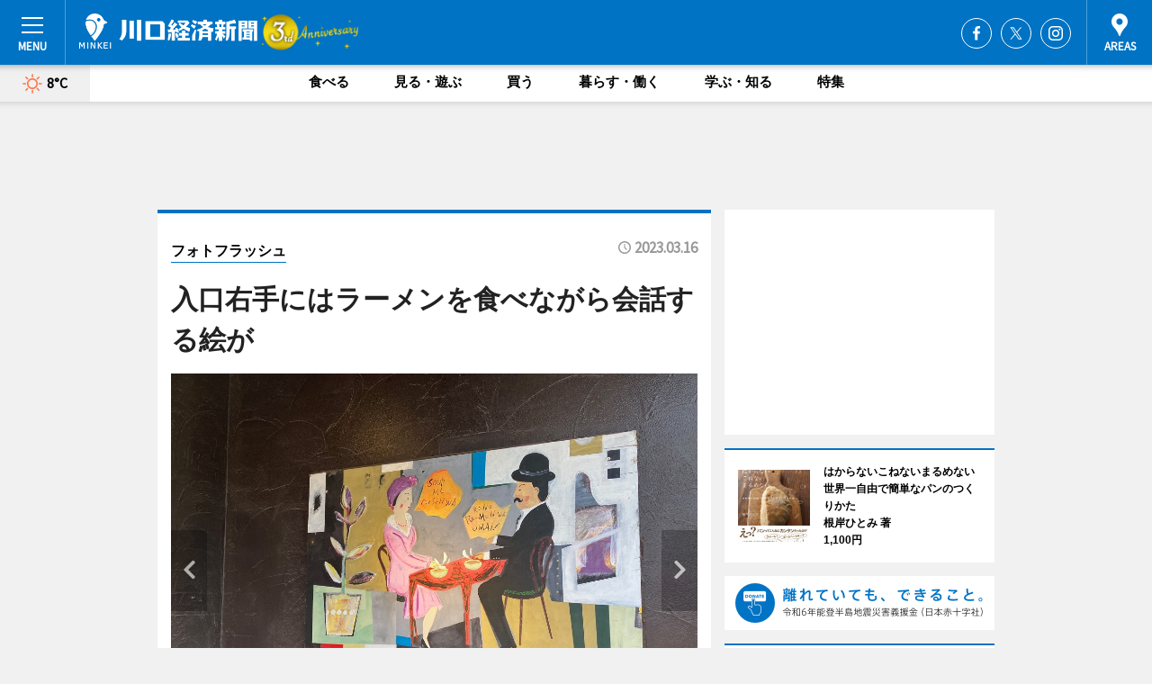

--- FILE ---
content_type: text/html; charset=utf-8
request_url: https://kawaguchi.keizai.biz/photoflash/242/
body_size: 64495
content:
<!DOCTYPE HTML>
<html>
<head>
<meta http-equiv="Content-Type" content="text/html; charset=utf-8">
<meta name="viewport" content="width=device-width,initial-scale=1,minimum-scale=1,maximum-scale=1,user-scalable=no">
<title>入口右手にはラーメンを食べながら会話する絵が - 川口経済新聞</title>

<meta name="keywords" content="川口,経済,新聞,ニュース,カルチャー">
<meta name="description" content="東川口駅に近いラーメン店「麺匠 喜楽々（めんしょう・きらら）」(川口市戸塚2)が3月16日、「ゆず塩ラーメン」の提供を期間限定で始めた。">
<meta property="fb:app_id" content="1146977105860894">
<meta property="fb:admins" content="100001334499453">
<meta property="og:site_name" content="川口経済新聞">
<meta property="og:locale" content="ja_JP">
<meta property="og:type" content="article">
<meta name="twitter:card" content="summary_large_image">
<meta name="twitter:site" content="@minkei">
<meta property="og:title" content="入口右手にはラーメンを食べながら会話する絵が">
<meta name="twitter:title" content="入口右手にはラーメンを食べながら会話する絵が">
<link rel="canonical" href="https://kawaguchi.keizai.biz/photoflash/242/">
<meta property="og:url" content="https://kawaguchi.keizai.biz/photoflash/242/">
<meta name="twitter:url" content="https://kawaguchi.keizai.biz/photoflash/242/">
<meta property="og:description" content="東川口駅に近いラーメン店「麺匠 喜楽々（めんしょう・きらら）」(川口市戸塚2)が3月16日、「ゆず塩ラーメン」の提供を期間限定で始めた。">
<meta name="twitter:description" content="東川口駅に近いラーメン店「麺匠 喜楽々（めんしょう・きらら）」(川口市戸塚2)が3月16日、「ゆず塩ラーメン」の提供を期間限定で始めた。">
<meta property="og:image" content="https://images.keizai.biz/kawaguchi_keizai/photonews/1678959029_b.jpg">
<meta name="twitter:image" content="https://images.keizai.biz/kawaguchi_keizai/photonews/1678959029_b.jpg">
<link href="https://images.keizai.biz/favicon.ico" rel="shortcut icon">
<link href="https://ex.keizai.biz/common.8.3.0/css.1.0.6/common.min.css?1769332244" rel="stylesheet" type="text/css">
<link href="https://ex.keizai.biz/common.8.3.0/css.1.0.6/single.min.css?1769332244" rel="stylesheet" type="text/css">
<link href="https://kawaguchi.keizai.biz/css/style.css" rel="stylesheet" type="text/css">
<link href="https://ex.keizai.biz/common.8.3.0/css.1.0.6/all.min.css" rel="stylesheet" type="text/css">
<link href="https://fonts.googleapis.com/css?family=Source+Sans+Pro" rel="stylesheet">
<link href="https://cdn.jsdelivr.net/npm/yakuhanjp@3.0.0/dist/css/yakuhanjp.min.css" rel=”preload” as="stylesheet" type="text/css">
<link href="https://ex.keizai.biz/common.8.3.0/css.1.0.6/print.min.css" media="print" rel="stylesheet" type="text/css">
<script>
var microadCompass = microadCompass || {};
microadCompass.queue = microadCompass.queue || [];
</script>
<script charset="UTF-8" src="//j.microad.net/js/compass.js" onload="new microadCompass.AdInitializer().initialize();" async></script>
<script type="text/javascript">
var PWT={};
var pbjs = pbjs || {};
pbjs.que = pbjs.que || [];
var googletag = googletag || {};
googletag.cmd = googletag.cmd || [];
var gptRan = false;
PWT.jsLoaded = function(){
    if(!location.hostname.match(/proxypy.org|printwhatyoulike.com/)){
        loadGPT();
    }
};
var loadGPT = function(){
    if (!gptRan) {
        gptRan = true;
        var gads = document.createElement('script');
        var useSSL = 'https:' == document.location.protocol;
        gads.src = (useSSL ? 'https:' : 'http:') + '//securepubads.g.doubleclick.net/tag/js/gpt.js';
        gads.async = true;
        var node = document.getElementsByTagName('script')[0];
        node.parentNode.insertBefore(gads, node);
        var pbjsEl = document.createElement("script");
        pbjsEl.type = "text/javascript";
        pbjsEl.src = "https://anymind360.com/js/2131/ats.js";
        var pbjsTargetEl = document.getElementsByTagName("head")[0];
        pbjsTargetEl.insertBefore(pbjsEl, pbjsTargetEl.firstChild);
    }
};
setTimeout(loadGPT, 500);
</script>
<script type="text/javascript">
(function() {
var purl = window.location.href;
var url = '//ads.pubmatic.com/AdServer/js/pwt/157255/3019';
var profileVersionId = '';
if(purl.indexOf('pwtv=')>0){
    var regexp = /pwtv=(.*?)(&|$)/g;
    var matches = regexp.exec(purl);
    if(matches.length >= 2 && matches[1].length > 0){
    profileVersionId = '/'+matches[1];
    }
}
var wtads = document.createElement('script');
wtads.async = true;
wtads.type = 'text/javascript';
wtads.src = url+profileVersionId+'/pwt.js';
var node = document.getElementsByTagName('script')[0];
node.parentNode.insertBefore(wtads, node);
})();
</script>
<script>
window.gamProcessed = false;
window.gamFailSafeTimeout = 5e3;
window.reqGam = function () {
    if (!window.gamProcessed) {
        window.gamProcessed = true;
        googletag.cmd.push(function () {
            googletag.pubads().refresh();
        });
    }
};
setTimeout(function () {
    window.reqGam();
}, window.gamFailSafeTimeout);
var googletag = googletag || {};
googletag.cmd = googletag.cmd || [];
googletag.cmd.push(function(){
let issp = false;
let hbSlots = new Array();
let amznSlots = new Array();
const ua = window.navigator.userAgent.toLowerCase();
if (ua.indexOf('iphone') > 0 || ua.indexOf('ipod') > 0 || ua.indexOf('android') > 0 && ua.indexOf('mobile') > 0) {
    issp = true;
}
if (issp === true) {
    amznSlots.push(googletag.defineSlot('/159334285/sp_kawaguchi_header_1st', [[320, 100], [320, 50]], 'div-gpt-ad-1576055139196-0').addService(googletag.pubads()));
    hbSlots.push(googletag.defineSlot('/159334285/sp_kawaguchi_list_1st', [[336, 280], [300, 250], [320, 100], [320, 50], [200, 200], 'fluid'], 'div-gpt-ad-1580717788210-0').addService(googletag.pubads()));
    hbSlots.push(googletag.defineSlot('/159334285/sp_kawaguchi_inarticle', ['fluid', [300, 250], [336, 280], [320, 180], [1, 1]], 'div-gpt-ad-1576055195029-0').addService(googletag.pubads()));
    hbSlots.push(googletag.defineSlot('/159334285/sp_kawaguchi_footer_1st', ['fluid', [300, 250], [336, 280], [320, 100], [320, 50], [200, 200]], 'div-gpt-ad-1576055033248-0').addService(googletag.pubads()));
    hbSlots.push(googletag.defineSlot('/159334285/sp_kawaguchi_footer_2nd', [[300, 250], 'fluid', [336, 280], [320, 180], [320, 100], [320, 50], [200, 200]], 'div-gpt-ad-1576037774006-0').addService(googletag.pubads()));
    hbSlots.push(googletag.defineSlot('/159334285/sp_kawaguchi_footer_3rd', [[300, 250], [336, 280], [320, 100], [320, 50], [200, 200], 'fluid'], 'div-gpt-ad-1576055085577-0').addService(googletag.pubads()));
    hbSlots.push(googletag.defineSlot('/159334285/sp_kawaguchi_overlay', [320, 50], 'div-gpt-ad-1584427815478-0').addService(googletag.pubads()));
    hbSlots.push(googletag.defineSlot('/159334285/sp_kawaguchi_infeed_1st', ['fluid', [320, 100], [300, 100]], 'div-gpt-ad-1580370696425-0').addService(googletag.pubads()));
    hbSlots.push(googletag.defineSlot('/159334285/sp_kawaguchi_infeed_2nd', [[300, 100], 'fluid', [320, 100]], 'div-gpt-ad-1580370846543-0').addService(googletag.pubads()));
    hbSlots.push(googletag.defineSlot('/159334285/sp_kawaguchi_infeed_3rd', [[300, 100], 'fluid', [320, 100]], 'div-gpt-ad-1580370937978-0').addService(googletag.pubads()));
} else {
    amznSlots.push(googletag.defineSlot('/159334285/pc_kawaguchi_header_1st', [[728, 90], [750, 100], [970, 90]], 'div-gpt-ad-1576054393576-0').addService(googletag.pubads()));
    amznSlots.push(googletag.defineSlot('/159334285/pc_kawaguchi_right_1st', ['fluid', [300, 250]], 'div-gpt-ad-1576054711791-0').addService(googletag.pubads()));
    hbSlots.push(googletag.defineSlot('/159334285/pc_kawaguchi_right_2nd', ['fluid', [300, 250], [200, 200]], 'div-gpt-ad-1576054772252-0').addService(googletag.pubads()));
    hbSlots.push(googletag.defineSlot('/159334285/pc_kawaguchi_inarticle', ['fluid', [300, 250], [336, 280]], 'div-gpt-ad-1576054895453-0').addService(googletag.pubads()));
    hbSlots.push(googletag.defineSlot('/159334285/pc_kawaguchi_right_3rd', [[300, 250], 'fluid', [300, 600], [160, 600], [200, 200]], 'div-gpt-ad-1576054833870-0').addService(googletag.pubads()));
    amznSlots.push(googletag.defineSlot('/159334285/pc_kawaguchi_left_1st', ['fluid', [300, 250]], 'div-gpt-ad-1576037145616-0'). addService(googletag.pubads()));
    hbSlots.push(googletag.defineSlot('/159334285/pc_kawaguchi_infeed_1st', ['fluid'], 'div-gpt-ad-1580370696425-0').addService(googletag.pubads()));
    hbSlots.push(googletag.defineSlot('/159334285/pc_kawaguchi_infeed_2nd', ['fluid'], 'div-gpt-ad-1580370846543-0').addService(googletag.pubads()));
    hbSlots.push(googletag.defineSlot('/159334285/pc_kawaguchi_infeed_3rd', ['fluid'], 'div-gpt-ad-1580370937978-0').addService(googletag.pubads()));
}

if (!googletag.pubads().isInitialLoadDisabled()) {
    googletag.pubads().disableInitialLoad();
}
googletag.pubads().enableSingleRequest();
googletag.pubads().collapseEmptyDivs();
googletag.enableServices();
googletag.pubads().refresh(amznSlots);
googletag.pubads().addEventListener('slotRequested', function(event) {
var elemId = event.slot.getSlotElementId();
for (var i = 0; i < hbSlots.length; i++) {
    if (hbSlots[i].getSlotElementId() == elemId) {
        window.gamProcessed = true;
    }
}
});
});
</script>
<script async src="//pagead2.googlesyndication.com/pagead/js/adsbygoogle.js"></script>
<script src="https://cdn.gmossp-sp.jp/ads/receiver.js"></script>
<script type="text/javascript">
window._taboola = window._taboola || [];
_taboola.push({article:'auto'});
! function(e, f, u, i) {
if (!document.getElementById(i)) {
e.async = 1;
e.src = u;
e.id = i;
f.parentNode.insertBefore(e, f);
}
}(document.createElement('script'),
document.getElementsByTagName('script')[0],
'//cdn.taboola.com/libtrc/minkeijapan-network/loader.js',
'tb_loader_script');
if (window.performance && typeof window.performance.mark == 'function')
{window.performance.mark('tbl_ic');}
</script>
</head>
<body>

<div id="wrap">
<div id="header">
<div class="inner">
<div id="menuBtn"><span></span></div>
<h1 class="logo"><a href="https://kawaguchi.keizai.biz/">川口経済新聞</a></h1>
<div id="areasBtn"><span></span></div>
<ul class="sns">
<li class="fb"><a href="https://www.facebook.com/kawaguchi.keizai" target="_blank">Facebook</a></li><li class="tw"><a href="https://twitter.com/kawaguchikeizai" target="_blank">Twitter</a></li><li class="itg"><a href="https://www.instagram.com/kawaguchikeizai" target="_blank">Instagram</a></li></ul>
</div>
</div>
<div id="gNavi">
<div id="weather"><a href="https://kawaguchi.keizai.biz/weather/"><img src="https://images.keizai.biz/img/weather/100.svg" alt=""><span>8°C</span></a></div>
<div class="link">
<ul>
<li><a href="https://kawaguchi.keizai.biz/gourmet/archives/1/">食べる</a></li>
<li><a href="https://kawaguchi.keizai.biz/play/archives/1/">見る・遊ぶ</a></li>
<li><a href="https://kawaguchi.keizai.biz/shopping/archives/1/">買う</a></li>
<li><a href="https://kawaguchi.keizai.biz/life/archives/1/">暮らす・働く</a></li>
<li><a href="https://kawaguchi.keizai.biz/study/archives/1/">学ぶ・知る</a></li>
<li><a href="https://kawaguchi.keizai.biz/special/archives/1/">特集</a></li>
</ul>
</div>
</div>
<div id="topBnr">
<script>
const spw = 430;
const hbnr = document.createElement('div');
const cbnr = document.createElement('div');
if (screen.width <= spw) {
    hbnr.classList.add("bnrW320");
    cbnr.setAttribute('id', 'div-gpt-ad-1576055139196-0');
} else {
    hbnr.classList.add("bnrWPC");
    cbnr.setAttribute('id', 'div-gpt-ad-1576054393576-0');
}
hbnr.appendChild(cbnr);
document.currentScript.parentNode.appendChild(hbnr);
if (screen.width <= spw) {
    googletag.cmd.push(function() { googletag.display('div-gpt-ad-1576055139196-0'); });
} else {
    googletag.cmd.push(function() { googletag.display('div-gpt-ad-1576054393576-0'); });
}
</script>
</div>

<div id="container">
<div class="contents" id="topBox">
<div class="box">
<div class="ttl">
<span><a href="https://kawaguchi.keizai.biz/photoflash/archives/">フォトフラッシュ</a></span>
<time>2023.03.16</time>
<h1>入口右手にはラーメンを食べながら会話する絵が</h1>
</div>
<div class="main">
<div id="mainImage">
<img src="https://images.keizai.biz/kawaguchi_keizai/photonews/1678959029_b.jpg" alt="">
<p id="prevArrow"><a href="https://kawaguchi.keizai.biz/photoflash/241/"><i class="fas fa-chevron-left"></i></a></p><p id="nextArrow"><a href="https://kawaguchi.keizai.biz/photoflash/243/"><i class="fas fa-chevron-right"></i></a></p></div>
<h2>右の吹き出し「KONO RAMEN WA UMAI!」
左の吹き出し「 SOUP MO OISHIWA」</h2></div>
<div class="gallery">
<ul>
<li>
<a href="https://kawaguchi.keizai.biz/photoflash/244/"><img src="https://images.keizai.biz/kawaguchi_keizai/photonews/1678959727.jpg" alt=""></a>
</li>
<li>
<a href="https://kawaguchi.keizai.biz/photoflash/243/"><img src="https://images.keizai.biz/kawaguchi_keizai/photonews/1678959147.jpg" alt=""></a>
</li>
<li class="isPhoto">
<img src="https://images.keizai.biz/kawaguchi_keizai/photonews/1678959029.jpg" alt="">
</li>
<li>
<a href="https://kawaguchi.keizai.biz/photoflash/241/"><img src="https://images.keizai.biz/kawaguchi_keizai/photonews/1678958808.jpg" alt=""></a>
</li>
</ul>
</div>
<script>var _puri = "https://kawaguchi.keizai.biz/photoflash/242/";</script>
<div class="snsArea">
<ul>
<li class="fb"><a href="https://www.facebook.com/share.php?u=https://kawaguchi.keizai.biz/photoflash/242/" class="popup" target="_blank"></a><span id="fb_count"><p id="fb_count_num">0</p></span></li>
<li class="tw"><a href="http://twitter.com/share?url=https://kawaguchi.keizai.biz/photoflash/242/&text=入口右手にはラーメンを食べながら会話する絵が" class="popup" target="_blank"></a></li>
<li class="line"><a href="https://line.me/R/msg/text/?%E5%85%A5%E5%8F%A3%E5%8F%B3%E6%89%8B%E3%81%AB%E3%81%AF%E3%83%A9%E3%83%BC%E3%83%A1%E3%83%B3%E3%82%92%E9%A3%9F%E3%81%B9%E3%81%AA%E3%81%8C%E3%82%89%E4%BC%9A%E8%A9%B1%E3%81%99%E3%82%8B%E7%B5%B5%E3%81%8C%0d%0ahttps%3A%2F%2Fkawaguchi.keizai.biz%2Fphotoflash%2F242%2F" class="popup" target="_blank"></a></li>
<li class="htn"><a href="http://b.hatena.ne.jp/entry/https://kawaguchi.keizai.biz/photoflash/242/" target="_blank"></a><span id="htn_count">&nbsp;</span></li>
</ul>
</div>
<div class="txt bnr2_txt">
<p>東川口駅に近いラーメン店「麺匠 喜楽々（めんしょう・きらら）」(川口市戸塚2)が3月16日、「ゆず塩ラーメン」の提供を期間限定で始めた。</p>
<script>
const _bnr = document.createElement('div');
const _cbnr = document.createElement('div');
_bnr.classList.add("bnr2");
if (screen.width <= spw) {
    _cbnr.setAttribute('id', 'div-gpt-ad-1576055195029-0');
} else {
    _cbnr.setAttribute('id', 'div-gpt-ad-1576054895453-0');
}
_bnr.appendChild(_cbnr);
document.currentScript.parentNode.appendChild(_bnr);
if (screen.width <= spw) {
    googletag.cmd.push(function() {
        googletag.display('div-gpt-ad-1576055195029-0');
    });
} else {
    googletag.cmd.push(function() {
        googletag.display('div-gpt-ad-1576054895453-0');
    });
}
</script>
</div>
<ul class="btnList article">
<li class="send"><a href="https://kawaguchi.keizai.biz/headline/82/">記事を読む</a></li>
</ul>
<ul class="snsList">
<li>
<a href="https://twitter.com/share" class="twitter-share-button popup" data-url="https://kawaguchi.keizai.biz/photoflash/242/" data-text="入口右手にはラーメンを食べながら会話する絵が" data-lang="ja"></a><script>!function(d,s,id){var js,fjs=d.getElementsByTagName(s)[0],p='https';if(!d.getElementById(id)){js=d.createElement(s);js.id=id;js.src=p+'://platform.twitter.com/widgets.js';fjs.parentNode.insertBefore(js,fjs);}}(document, 'script', 'twitter-wjs');</script>
</li>
<li>
<div id="fb-root"></div>
<script async defer crossorigin="anonymous" src="https://connect.facebook.net/ja_JP/sdk.js#xfbml=1&version=v9.0&appId=1146977105860894&autoLogAppEvents=1" nonce="mlP5kZZA"></script>
<div class="fb-share-button" data-href="https://kawaguchi.keizai.biz/photoflash/242/" data-layout="button_count" data-size="small"><a target="_blank" href="https://www.facebook.com/sharer/sharer.php?u=https%3A%2F%2Fkawaguchi.keizai.biz%2Fphotoflash%2F242%2F&amp;src=sdkpreparse" class="fb-xfbml-parse-ignore">シェア</a></div>
</li>
<li>
<div class="line-it-button" data-lang="ja" data-type="share-a" data-url="https://kawaguchi.keizai.biz/photoflash/242/" style="display: none;"></div>
<script src="https://d.line-scdn.net/r/web/social-plugin/js/thirdparty/loader.min.js" async="async" defer="defer"></script>
</li>
<li>
<a href="http://b.hatena.ne.jp/entry/" class="hatena-bookmark-button" data-hatena-bookmark-layout="basic-label-counter" data-hatena-bookmark-lang="ja" data-hatena-bookmark-height="20" title="はてなブックマークに追加"><img src="https://b.st-hatena.com/images/entry-button/button-only@2x.png" alt="はてなブックマークに追加" width="20" height="20" style="border: none;" /></a><script type="text/javascript" src="https://b.st-hatena.com/js/bookmark_button.js" charset="utf-8" async="async"></script>
</li>
</ul>
</div>
<div class="box">
<div class="pager">
<ul>
<li class="prev"><a href="https://kawaguchi.keizai.biz/photoflash/241/"><span>前の写真</span></a></li><li class="next"><a href="https://kawaguchi.keizai.biz/photoflash/243/"><span>次の写真</span></a></li></ul>
</div>
</div>
</div>
<div class="box" style="text-align: center;">
<div id="middleBnr" class="box bnr">
<script>
if (screen.width <= spw) {
    const _cMiddleBnr = document.createElement('div');
    _cMiddleBnr.setAttribute('id', 'div-gpt-ad-1580717788210-0');
    document.currentScript.parentNode.appendChild(_cMiddleBnr);
    googletag.cmd.push(function() { googletag.display('div-gpt-ad-1580717788210-0'); });
}
</script>

</div>
</div>
<div id="info">
<div id="category">

<div class="box special">
<div class="ttl"><h2>特集</h2></div>
<ul class="thumbB">
<li>
<a href="https://kawaguchi.keizai.biz/column/2/">
<div class="img"><img class="lazy" src="https://images.keizai.biz/img/extras/noimage.png" data-src="https://kawaguchi.keizai.biz/img/column/1684754075/1684754496index.jpg" alt="【川口の未来をつくる　vol．2】
　市内の町工場跡継ぎによる座談会"></div>
<div class="block">
<span>エリア特集</span>
<h3>【川口の未来をつくる　vol．2】<br />
　市内の町工場跡継ぎによる座談会</h3>
</div>
</a>
</li>
<li>
<a href="https://kawaguchi.keizai.biz/column/1/">
<div class="img"><img class="lazy" src="https://images.keizai.biz/img/extras/noimage.png" data-src="https://kawaguchi.keizai.biz/img/column/1677841936/1677843126index.jpg" alt="【川口の未来をつくる　vol．1】
川口の4つのクラフトビール・ブルワリー、醸造長による座談会"></div>
<div class="block">
<span>エリア特集</span>
<h3>【川口の未来をつくる　vol．1】<br />
川口の4つのクラフトビール・ブルワリー、醸造長による座談会</h3>
</div>
</a>
</li>
</ul>
<div class="more"><a href="https://kawaguchi.keizai.biz/special/archives/1/"><span>もっと見る</span></a></div>
</div>
<div class="box latestnews">
<div class="ttl"><h2>最新ニュース</h2></div>
<div class="thumbA">
<a href="https://kawaguchi.keizai.biz/headline/257/">
<div class="img">
<img src="https://images.keizai.biz/kawaguchi_keizai/headline/1768313224_photo.jpg" alt="">
</div>
<span>見る・遊ぶ</span>
<h3>川口・アトリアで「アートなお正月展」　年賀状とワークショップ作品展示</h3>
<p>「川口市立アートギャラリー・アトリア」（川口市並木元町1）で現在、「アートなお正月展2026」が行われている。</p>
</a>
</div>
<ul class="thumbC">
<li>
<a href="https://kawaguchi.keizai.biz/headline/256/">
<div class="img">
<img src="https://images.keizai.biz/kawaguchi_keizai/thumbnail/1766760004_mini.jpg" alt="">
</div>
<div class="block">
<span>食べる</span><h3>西川口駅西口の「うどん処 二幸」、大みそかは店頭でうどんと天ぷらを販売</h3>
</div>
</a>
</li>
<li>
<a href="https://kawaguchi.keizai.biz/headline/255/">
<div class="img">
<img src="https://images.keizai.biz/kawaguchi_keizai/thumbnail/1766477712_mini.jpg" alt="">
</div>
<div class="block">
<span>見る・遊ぶ</span><h3>川口・栄町のミニシアター「第8電影」で「キス・ザ・フューチャー」上映</h3>
</div>
</a>
</li>
<li>
<a href="https://kawaguchi.keizai.biz/headline/254/">
<div class="img">
<img src="https://images.keizai.biz/kawaguchi_keizai/thumbnail/1765981320_mini.jpg" alt="">
</div>
<div class="block">
<span>見る・遊ぶ</span><h3>川口・キュポ・ラで「メディアセブンのクリスマス」　親子イベント多数</h3>
</div>
</a>
</li>
<li>
<a href="https://kawaguchi.keizai.biz/headline/253/">
<div class="img">
<img src="https://images.keizai.biz/kawaguchi_keizai/thumbnail/1765810245_mini.jpg" alt="">
</div>
<div class="block">
<span>見る・遊ぶ</span><h3>川口・飯塚氷川神社の「熊手市」　新デザインの「かっこめ」も頒布</h3>
</div>
</a>
</li>
<li>
<a href="https://kawaguchi.keizai.biz/headline/251/">
<div class="img">
<img src="https://images.keizai.biz/kawaguchi_keizai/thumbnail/1765527049_mini.jpg" alt="">
</div>
<div class="block">
<span>食べる</span><h3>川口経済新聞・年間PV1位は「アンネのキッチン」　飲食店開業が上位に</h3>
</div>
</a>
</li>
<li id="_ads">
<div id='div-gpt-ad-1580370696425-0'>
<script>
googletag.cmd.push(function() { googletag.display('div-gpt-ad-1580370696425-0'); });
</script>
</div>
</li>

</ul>
<div class="more"><a href="https://kawaguchi.keizai.biz/headline/archives/1/"><span>もっと見る</span></a></div>
</div>
<div class="box">
<div id="taboola-below-article-thumbnails"></div>
<script type="text/javascript">
window._taboola = window._taboola || [];
_taboola.push({
mode: 'thumbnails-a',
container: 'taboola-below-article-thumbnails',
placement: 'Below Article Thumbnails',
target_type: 'mix'
});
</script>
</div>
<div class="box play">
<div class="ttl"><h2>見る・遊ぶ</h2></div>
<div class="thumbA">
<a href="https://kawaguchi.keizai.biz/headline/257/">
<div class="img"><img class="lazy" src="https://images.keizai.biz/img/extras/noimage.png" data-src="https://images.keizai.biz/kawaguchi_keizai/headline/1768313224_photo.jpg" alt=""></div>
<span>見る・遊ぶ</span>
<h3>川口・アトリアで「アートなお正月展」　年賀状とワークショップ作品展示</h3>
<p>「川口市立アートギャラリー・アトリア」（川口市並木元町1）で現在、「アートなお正月展2026」が行われている。</p>
</a>
</div>
<ul class="thumbC">
<li>
<a href="https://kawaguchi.keizai.biz/headline/255/">
<div class="img"><img class="lazy" src="https://images.keizai.biz/img/extras/noimage.png" data-src="https://images.keizai.biz/kawaguchi_keizai/headline/1766477712.jpg" alt=""></div>
<div class="block">
<span>見る・遊ぶ</span>
<h3>川口・栄町のミニシアター「第8電影」で「キス・ザ・フューチャー」上映</h3>
</div>
</a>
</li>
<li>
<a href="https://kawaguchi.keizai.biz/headline/254/">
<div class="img"><img class="lazy" src="https://images.keizai.biz/img/extras/noimage.png" data-src="https://images.keizai.biz/kawaguchi_keizai/headline/1765981320.jpg" alt=""></div>
<div class="block">
<span>見る・遊ぶ</span>
<h3>川口・キュポ・ラで「メディアセブンのクリスマス」　親子イベント多数</h3>
</div>
</a>
</li>
<li>
<a href="https://kawaguchi.keizai.biz/headline/253/">
<div class="img"><img class="lazy" src="https://images.keizai.biz/img/extras/noimage.png" data-src="https://images.keizai.biz/kawaguchi_keizai/headline/1765810245.jpg" alt=""></div>
<div class="block">
<span>見る・遊ぶ</span>
<h3>川口・飯塚氷川神社の「熊手市」　新デザインの「かっこめ」も頒布</h3>
</div>
</a>
</li>
<li id="_ads15">
<div id='div-gpt-ad-1580370846543-0'>
<script>
googletag.cmd.push(function() { googletag.display('div-gpt-ad-1580370846543-0'); });
</script>
</div>
</li>

</ul>
<div class="more"><a href="https://kawaguchi.keizai.biz/play/archives/1/"><span>もっと見る</span></a></div>
</div>
<script>
if (screen.width <= spw) {
    const _bnr = document.createElement('div');
    const _cbnr = document.createElement('div');
    _bnr.classList.add('box', 'oauth', 'sp');
    _cbnr.setAttribute('id', 'div-gpt-ad-1580370696425-0');
    _bnr.appendChild(_cbnr);
    document.currentScript.parentNode.appendChild(_bnr);
    googletag.cmd.push(function() { googletag.display('div-gpt-ad-1580370696425-0'); });
}
</script>
<div class="box gourmet">
<div class="ttl"><h2>食べる</h2></div>
<div class="thumbA">
<a href="https://kawaguchi.keizai.biz/headline/256/">
<div class="img"><img class="lazy" src="https://images.keizai.biz/img/extras/noimage.png" data-src="https://images.keizai.biz/kawaguchi_keizai/headline/1766760004_photo.jpg" alt=""></div>
<span>食べる</span>
<h3>西川口駅西口の「うどん処 二幸」、大みそかは店頭でうどんと天ぷらを販売</h3>
<p>西川口駅西口からほど近い場所にある「うどん処二幸」（川口市西川口1）が大みそかの12月31日、うどん（ゆで麺・汁・あげ玉・薬味付き）と天ぷら（大えび・野菜2品）をそれぞれ1人前500円で店頭販売する。</p>
</a>
</div>
<ul class="thumbC">
<li>
<a href="https://kawaguchi.keizai.biz/headline/251/">
<div class="img"><img class="lazy" src="https://images.keizai.biz/img/extras/noimage.png" data-src="https://images.keizai.biz/kawaguchi_keizai/headline/1765527049.jpg" alt=""></div>
<div class="block">
<span>食べる</span>
<h3>川口経済新聞・年間PV1位は「アンネのキッチン」　飲食店開業が上位に</h3>
</div>
</a>
</li>
<li>
<a href="https://kawaguchi.keizai.biz/headline/249/">
<div class="img"><img class="lazy" src="https://images.keizai.biz/img/extras/noimage.png" data-src="https://images.keizai.biz/kawaguchi_keizai/headline/1765252697.jpg" alt=""></div>
<div class="block">
<span>食べる</span>
<h3>川口・ゴリラ公園横の「喫茶Lセカンド」、月曜午後に「居場所カフェL」</h3>
</div>
</a>
</li>
<li>
<a href="https://kawaguchi.keizai.biz/headline/245/">
<div class="img"><img class="lazy" src="https://images.keizai.biz/img/extras/noimage.png" data-src="https://images.keizai.biz/kawaguchi_keizai/headline/1763648721.jpg" alt=""></div>
<div class="block">
<span>食べる</span>
<h3>川口・並木元町公園で「ともくらフェス」　食と芸能で多文化を楽しむ一日に</h3>
</div>
</a>
</li>
<li id="_ads25">
<div id='div-gpt-ad-1580370937978-0'>
<script>
googletag.cmd.push(function() { googletag.display('div-gpt-ad-1580370937978-0'); });
</script>
</div>
</li>

</ul>
<div class="more"><a href="https://kawaguchi.keizai.biz/gourmet/archives/1/"><span>もっと見る</span></a></div>
</div>
<script>
if (screen.width <= spw) {
    const _bnr = document.createElement('div');
    const _cbnr = document.createElement('div');
    _bnr.classList.add('rb', 'sp');
    _cbnr.setAttribute('id', 'div-gpt-ad-1576037774006-0');
    _bnr.appendChild(_cbnr);
    document.currentScript.parentNode.appendChild(_bnr);
    googletag.cmd.push(function() { googletag.display('div-gpt-ad-1576037774006-0'); });
}
</script>
<div class="box shopping">
<div class="ttl"><h2>買う</h2></div>
<div class="thumbA">
<a href="https://kawaguchi.keizai.biz/headline/256/">
<div class="img"><img class="lazy" src="https://images.keizai.biz/img/extras/noimage.png" data-src="https://images.keizai.biz/kawaguchi_keizai/headline/1766760004_photo.jpg" alt=""></div>
<span>買う</span>
<h3>西川口駅西口の「うどん処 二幸」、大みそかは店頭でうどんと天ぷらを販売</h3>
<p>西川口駅西口からほど近い場所にある「うどん処二幸」（川口市西川口1）が大みそかの12月31日、うどん（ゆで麺・汁・あげ玉・薬味付き）と天ぷら（大えび・野菜2品）をそれぞれ1人前500円で店頭販売する。</p>
</a>
</div>
<ul class="thumbC">
<li>
<a href="https://kawaguchi.keizai.biz/headline/253/">
<div class="img"><img class="lazy" src="https://images.keizai.biz/img/extras/noimage.png" data-src="https://images.keizai.biz/kawaguchi_keizai/headline/1765810245.jpg" alt=""></div>
<div class="block">
<span>買う</span>
<h3>川口・飯塚氷川神社の「熊手市」　新デザインの「かっこめ」も頒布</h3>
</div>
</a>
</li>
<li>
<a href="https://kawaguchi.keizai.biz/headline/251/">
<div class="img"><img class="lazy" src="https://images.keizai.biz/img/extras/noimage.png" data-src="https://images.keizai.biz/kawaguchi_keizai/headline/1765527049.jpg" alt=""></div>
<div class="block">
<span>買う</span>
<h3>川口経済新聞・年間PV1位は「アンネのキッチン」　飲食店開業が上位に</h3>
</div>
</a>
</li>
<li>
<a href="https://kawaguchi.keizai.biz/headline/250/">
<div class="img"><img class="lazy" src="https://images.keizai.biz/img/extras/noimage.png" data-src="https://images.keizai.biz/kawaguchi_keizai/headline/1765377175.jpg" alt=""></div>
<div class="block">
<span>買う</span>
<h3>西川口並木商店会で「歳末福引大抽選会」　賞品には家電やジャンボ宝くじも</h3>
</div>
</a>
</li>
<li>
<a href="https://kawaguchi.keizai.biz/headline/249/">
<div class="img"><img class="lazy" src="https://images.keizai.biz/img/extras/noimage.png" data-src="https://images.keizai.biz/kawaguchi_keizai/headline/1765252697.jpg" alt=""></div>
<div class="block">
<span>買う</span>
<h3>川口・ゴリラ公園横の「喫茶Lセカンド」、月曜午後に「居場所カフェL」</h3>
</div>
</a>
</li>

</ul>
<div class="more"><a href="https://kawaguchi.keizai.biz/shopping/archives/1/"><span>もっと見る</span></a></div>
</div>
<script>
if (screen.width <= spw) {
    const _bnr = document.createElement('div');
    const _cbnr = document.createElement('div');
    _bnr.classList.add('rb', 'sp', 'thd');
    _cbnr.setAttribute('id', 'div-gpt-ad-1576055085577-0');
    _bnr.appendChild(_cbnr);
    document.currentScript.parentNode.appendChild(_bnr);
    googletag.cmd.push(function() { googletag.display('div-gpt-ad-1576055085577-0'); });
}
</script>
<div class="box study hdSP">
<div class="ttl"><h2>学ぶ・知る</h2></div>
<div class="thumbA">
<a href="https://kawaguchi.keizai.biz/headline/248/">
<div class="img"><img class="lazy" src="https://images.keizai.biz/img/extras/noimage.png" data-src="https://images.keizai.biz/kawaguchi_keizai/headline/1764769092_photo.jpg" alt=""></div>
<span>学ぶ・知る</span>
<h3>ゼロカーボンを遊びながら学ぶ　川口・朝日「リサイクルプラザ」でイベント</h3>
<p>2050年までに二酸化炭素排出を実質ゼロとする「ゼロカーボンシティ」宣言をしている川口市が12月6日・7日、朝日環境センター（川口市朝日4）のリサイクルプラザで、「目指せ！ゼロカーボンシティかわぐち」と題したイベントを開催する。</p>
</a>
</div>
<ul class="thumbC">
<li>
<a href="https://kawaguchi.keizai.biz/headline/247/">
<div class="img"><img class="lazy" src="https://images.keizai.biz/img/extras/noimage.png" data-src="https://images.keizai.biz/kawaguchi_keizai/headline/1764658877.jpg" alt=""></div>
<div class="block">
<span>学ぶ・知る</span>
<h3>JTB、川口「大泉工場」で体験ツアー　埼玉大が協力、ワークショップも</h3>
</div>
</a>
</li>
<li>
<a href="https://kawaguchi.keizai.biz/headline/246/">
<div class="img"><img class="lazy" src="https://images.keizai.biz/img/extras/noimage.png" data-src="https://images.keizai.biz/kawaguchi_keizai/headline/1764062287.jpg" alt=""></div>
<div class="block">
<span>学ぶ・知る</span>
<h3>川口・セブンアートで書家・山澄智英さんの作品展　気軽に書に触れる機会を</h3>
</div>
</a>
</li>
<li>
<a href="https://kawaguchi.keizai.biz/headline/245/">
<div class="img"><img class="lazy" src="https://images.keizai.biz/img/extras/noimage.png" data-src="https://images.keizai.biz/kawaguchi_keizai/headline/1763648721.jpg" alt=""></div>
<div class="block">
<span>学ぶ・知る</span>
<h3>川口・並木元町公園で「ともくらフェス」　食と芸能で多文化を楽しむ一日に</h3>
</div>
</a>
</li>
<li>
<a href="https://kawaguchi.keizai.biz/headline/244/">
<div class="img"><img class="lazy" src="https://images.keizai.biz/img/extras/noimage.png" data-src="https://images.keizai.biz/kawaguchi_keizai/headline/1763562475.jpg" alt=""></div>
<div class="block">
<span>学ぶ・知る</span>
<h3>川口・芝の「フェリーチェ音楽ホール」で親子向け「LISおんがく祭」</h3>
</div>
</a>
</li>

</ul>
<div class="more"><a href="https://kawaguchi.keizai.biz/study/archives/1/"><span>もっと見る</span></a></div>
</div>
<div class="box life hdSP">
<div class="ttl"><h2>暮らす・働く</h2></div>
<div class="thumbA">
<a href="https://kawaguchi.keizai.biz/headline/248/">
<div class="img"><img class="lazy" src="https://images.keizai.biz/img/extras/noimage.png" data-src="https://images.keizai.biz/kawaguchi_keizai/headline/1764769092_photo.jpg" alt=""></div>
<span>暮らす・働く</span>
<h3>ゼロカーボンを遊びながら学ぶ　川口・朝日「リサイクルプラザ」でイベント</h3>
<p>2050年までに二酸化炭素排出を実質ゼロとする「ゼロカーボンシティ」宣言をしている川口市が12月6日・7日、朝日環境センター（川口市朝日4）のリサイクルプラザで、「目指せ！ゼロカーボンシティかわぐち」と題したイベントを開催する。</p>
</a>
</div>
<ul class="thumbC">
<li>
<a href="https://kawaguchi.keizai.biz/headline/239/">
<div class="img"><img class="lazy" src="https://images.keizai.biz/img/extras/noimage.png" data-src="https://images.keizai.biz/kawaguchi_keizai/headline/1761575347.jpg" alt=""></div>
<div class="block">
<span>暮らす・働く</span>
<h3>「川口市市産品フェア」に過去最多165社・団体出展　企業研究ラリーも</h3>
</div>
</a>
</li>
<li>
<a href="https://kawaguchi.keizai.biz/headline/238/">
<div class="img"><img class="lazy" src="https://images.keizai.biz/img/extras/noimage.png" data-src="https://images.keizai.biz/kawaguchi_keizai/headline/1761058315.jpg" alt=""></div>
<div class="block">
<span>暮らす・働く</span>
<h3>川口・北園のハロウィーンイベント　土曜の夜は「ナイトマルシェ」も</h3>
</div>
</a>
</li>
<li>
<a href="https://kawaguchi.keizai.biz/headline/228/">
<div class="img"><img class="lazy" src="https://images.keizai.biz/img/extras/noimage.png" data-src="https://images.keizai.biz/kawaguchi_keizai/headline/1759329515.jpg" alt=""></div>
<div class="block">
<span>暮らす・働く</span>
<h3>川口駅東口で「ボランティア見本市」　市内41団体がブース出展、活動紹介</h3>
</div>
</a>
</li>
<li>
<a href="https://kawaguchi.keizai.biz/headline/227/">
<div class="img"><img class="lazy" src="https://images.keizai.biz/img/extras/noimage.png" data-src="https://images.keizai.biz/kawaguchi_keizai/headline/1758810583.jpg" alt=""></div>
<div class="block">
<span>暮らす・働く</span>
<h3>川口・上青木に「フリースクール ミラ」 子どもたちの第三の居場所に</h3>
</div>
</a>
</li>
</ul>
<div class="more"><a href="https://kawaguchi.keizai.biz/life/archives/1/"><span>もっと見る</span></a></div>
</div>
</div>
<div id="sideCategory">
<div class="side">
<div class="box news">
<div class="ttl"><h3>みん経トピックス</h3></div>
<ul>
<li><a href="http://jiyugaoka.keizai.biz/headline/2472/"><h4>自由が丘「ドレンティチョコレート」、伊チョコレート「ヴェストリ」とコラボ</h4><small>自由が丘経済新聞</small></a></li>
<li><a href="http://sumida.keizai.biz/headline/1549/"><h4>錦糸町楽天地で障害児向け映画上映会　400人に「安心して観る体験」を</h4><small>すみだ経済新聞</small></a></li>
<li><a href="http://machida.keizai.biz/headline/4195/"><h4>相模原ダイナボアーズ、ブラックラムズ東京に競り負け</h4><small>相模原町田経済新聞</small></a></li>
<li><a href="http://honjo.keizai.biz/headline/954/"><h4>本庄の郷土料理「つみっこ」で巡るスタンプラリー　ビンゴ形式で</h4><small>本庄経済新聞</small></a></li>
<li><a href="http://hirosaki.keizai.biz/headline/2669/"><h4>弘前の住宅街に「シソンヌじろうさんの顔」雪像　陶芸家が作成</h4><small>弘前経済新聞</small></a></li>
</ul>
</div>

<script>
if (screen.width > spw) {
    const _middleBnr = document.createElement('div');
    const _cMiddleBnr = document.createElement('div');
    _middleBnr.classList.add('box', 'rec');
    _cMiddleBnr.setAttribute('id', 'div-gpt-ad-1576037145616-0');
    _middleBnr.appendChild(_cMiddleBnr);
    document.currentScript.parentNode.appendChild(_middleBnr);
    googletag.cmd.push(function() { googletag.display('div-gpt-ad-1576037145616-0'); });
}
</script>
<script async src="https://yads.c.yimg.jp/js/yads-async.js"></script>
<div class="box yads">
<div id="yad"></div>
<script>
window.YJ_YADS = window.YJ_YADS || { tasks: [] };
if (screen.width <= 750) {
    _yads_ad_ds = '46046_265960';
} else {
    _yads_ad_ds = '12295_268899';
}
window.YJ_YADS.tasks.push({
    yads_ad_ds : _yads_ad_ds,
    yads_parent_element : 'yad'
});
</script>
</div>
</div>
</div>
</div>
<div id="side">
<div class="side top">

<script>
const _recBnr = document.createElement('div');
if (screen.width > spw) {
    const _recCbnr = document.createElement('div');
    _recBnr.setAttribute('id', 'recBanner');
    _recBnr.classList.add('box');
    _recBnr.style.marginTop = '0';
    _recBnr.style.height = '250px';
    _recCbnr.style.height = '250px';
    _recCbnr.setAttribute('id', 'div-gpt-ad-1576054711791-0');
    _recBnr.appendChild(_recCbnr);
    document.currentScript.parentNode.appendChild(_recBnr);
    googletag.cmd.push(function() { googletag.display('div-gpt-ad-1576054711791-0'); });
} else {
    _recBnr.style.marginTop = '-15px';
    document.currentScript.parentNode.appendChild(_recBnr);
}
</script>


<div class="box thumb company">
<ul>
<li>
<a href="https://www.bunanomori.jp/book.php#hakaranai" target="_blank"><div class="img"><img src="https://kawaguchi.keizai.biz/img/banners/1749516907.jpg" width="80" height="80" alt="">
</div>
<div class="sdbox">
<h4>はからないこねないまるめない<br />
世界一自由で簡単なパンのつくりかた<br />
根岸ひとみ 著<br />
1,100円</h4>
</div>
</a>
</li>
</ul>
</div>



<div class="box partner">
<a href="https://www.jrc.or.jp/contribute/help/20240104/" target="_blank"><img src="https://images.keizai.biz/img/banners/2024_noto_banner.png" width="300" height="55" alt="離れていても、できること。">
</a>
</div>

<div class="box thumb rank">
<div class="ttl"><h3>アクセスランキング</h3></div>
<ul>
<li class="gourmet">
<a href="https://kawaguchi.keizai.biz/headline/134/">
<div class="img"><img src="https://images.keizai.biz/kawaguchi_keizai/headline/1700546379.jpg" alt=""></div>
<div class="sdbox">
<h4>川口に総菜と焼菓子の店　小麦・卵・乳製品・白砂糖使わない商品販売</h4>
</div>
</a>
</li>
<li class="play">
<a href="https://kawaguchi.keizai.biz/headline/248/">
<div class="img"><img src="https://images.keizai.biz/kawaguchi_keizai/headline/1764769092.jpg" alt=""></div>
<div class="sdbox">
<h4>ゼロカーボンを遊びながら学ぶ　川口・朝日「リサイクルプラザ」でイベント</h4>
</div>
</a>
</li>
<li class="play">
<a href="https://kawaguchi.keizai.biz/headline/42/">
<div class="img"><img src="https://images.keizai.biz/kawaguchi_keizai/headline/1666941542.jpg" alt=""></div>
<div class="sdbox">
<h4>大正時代の洋館で現代アートの作品を展示　川口の旧田中家住宅で</h4>
</div>
</a>
</li>
<li class="gourmet">
<a href="https://kawaguchi.keizai.biz/headline/213/">
<div class="img"><img src="https://images.keizai.biz/kawaguchi_keizai/headline/1750295285.jpg" alt=""></div>
<div class="sdbox">
<h4>東川口に「ビストロノエル」　ハンバーガー店のディナータイムに新業態</h4>
</div>
</a>
</li>
<li class="play">
<a href="https://kawaguchi.keizai.biz/headline/139/">
<div class="img"><img src="https://images.keizai.biz/kawaguchi_keizai/headline/1705483944.jpg" alt=""></div>
<div class="sdbox">
<h4>川口・安行の「花と緑の振興センター」でロウバイが開花　今年は早め</h4>
</div>
</a>
</li>
</ul>
<div class="more"><a href="https://kawaguchi.keizai.biz/access/"><span>もっと見る</span></a></div>
</div>
<script>
if (screen.width <= spw) {
    const _bnr = document.createElement('div');
    const _cbnr = document.createElement('div');
    _bnr.classList.add('box', 'oauth', 'sp');
    _cbnr.setAttribute('id', 'div-gpt-ad-1576055033248-0');
    _bnr.appendChild(_cbnr);
    document.currentScript.parentNode.appendChild(_bnr);
    googletag.cmd.push(function() { googletag.display('div-gpt-ad-1576055033248-0'); });
}
</script>
<div class="box thumb photo">
<div class="ttl"><h3>フォトフラッシュ</h3></div>
<div class="thumbPhoto">
<a href="https://kawaguchi.keizai.biz/photoflash/939/">
<div class="img"><img src="https://images.keizai.biz/kawaguchi_keizai/photonews/1768312920_b.jpg" alt=""></div>
<div class="txt"><p>「アートなお正月展2026」</p></div>
</a>
</div>
<ul>
<li>
<a href="https://kawaguchi.keizai.biz/photoflash/938/">
<div class="img"><img src="https://images.keizai.biz/kawaguchi_keizai/photonews/1768312731.jpg" alt=""></div>
<div class="sdbox">
<h4>「アートなお正月展2026」</h4>
</div>
</a>
</li>
<li>
<a href="https://kawaguchi.keizai.biz/photoflash/937/">
<div class="img"><img src="https://images.keizai.biz/kawaguchi_keizai/photonews/1768312686.jpg" alt=""></div>
<div class="sdbox">
<h4>「アートなお正月展2026」</h4>
</div>
</a>
</li>
<li>
<a href="https://kawaguchi.keizai.biz/photoflash/936/">
<div class="img"><img src="https://images.keizai.biz/kawaguchi_keizai/photonews/1768312639.jpg" alt=""></div>
<div class="sdbox">
<h4>「アートなお正月展2026」</h4>
</div>
</a>
</li>
<li>
<a href="https://kawaguchi.keizai.biz/photoflash/935/">
<div class="img"><img src="https://images.keizai.biz/kawaguchi_keizai/photonews/1766759464.jpg" alt=""></div>
<div class="sdbox">
<h4>「うどん処 二幸」が大みそかにうどんと天ぷらを店頭販売</h4>
</div>
</a>
</li>
</ul>
<div class="more"><a href="https://kawaguchi.keizai.biz/photoflash/archives/1/"><span>もっと見る</span></a></div>
</div>
<script>
if (screen.width > spw) {
    const _bnr = document.createElement('div');
    const _cbnr = document.createElement('div');
    _bnr.classList.add('box', 'oauth');
    _cbnr.setAttribute('id', 'div-gpt-ad-1576054772252-0');
    _bnr.appendChild(_cbnr);
    document.currentScript.parentNode.appendChild(_bnr);
    googletag.cmd.push(function() { googletag.display('div-gpt-ad-1576054772252-0'); });
}
</script>
<div class="box thumb world">
<div class="ttl"><h3>ワールドフォトニュース</h3></div>
<div class="thumbPhoto">
<a href="https://kawaguchi.keizai.biz/gpnews/1673477/">
<div class="img"><img src="https://images.keizai.biz/img/gp/m0089156944.jpg" alt=""></div>
<div class="txt"><p>パンダ、「中国でも元気で」</p></div>
</a>
</div>
<ul>
<li>
<a href="https://kawaguchi.keizai.biz/gpnews/1673476/">
<div class="img"><img src="https://images.keizai.biz/img/gp/s0089156964.jpg" alt=""></div>
<div class="sdbox">
<h4>北陸３県、おにぎり作り紹介</h4>
</div>
</a>
</li>
<li>
<a href="https://kawaguchi.keizai.biz/gpnews/1673475/">
<div class="img"><img src="https://images.keizai.biz/img/gp/s0089156753.jpg" alt=""></div>
<div class="sdbox">
<h4>研究船「みらい」、最後の公開</h4>
</div>
</a>
</li>
<li>
<a href="https://kawaguchi.keizai.biz/gpnews/1673474/">
<div class="img"><img src="https://images.keizai.biz/img/gp/s0089156678.jpg" alt=""></div>
<div class="sdbox">
<h4>授賞式の大谷　大リーグ</h4>
</div>
</a>
</li>
<li>
<a href="https://kawaguchi.keizai.biz/gpnews/1673447/">
<div class="img"><img src="https://images.keizai.biz/img/gp/s0089153574.jpg" alt=""></div>
<div class="sdbox">
<h4>連邦職員発砲で男性死亡</h4>
</div>
</a>
</li>
</ul>
<div class="more"><a href="https://kawaguchi.keizai.biz/gpnews/archives/1/"><span>もっと見る</span></a></div>
</div>
</div>
<script>
if (screen.width > spw) {
    const _bnr = document.createElement('div');
    const _cbnr = document.createElement('div');
    _bnr.classList.add('rb');
    _cbnr.setAttribute('id', 'div-gpt-ad-1576054833870-0');
    _bnr.appendChild(_cbnr);
    document.currentScript.parentNode.appendChild(_bnr);
    googletag.cmd.push(function() { googletag.display('div-gpt-ad-1576054833870-0'); });
}
</script>
</div>
</div>
</div>
<div id="areas">
<div class="bg"></div>
<div class="inner">
<div class="hLogo"><a href="https://minkei.net/">みんなの経済新聞ネットワーク</a></div>
<div class="over">
<div class="box">
<div class="ttl">エリア一覧</div>
<div class="btn">北海道・東北</div>
<ul class="list">
<li><a href="https://kitami.keizai.biz/">北見</a></li>
<li><a href="https://asahikawa.keizai.biz/">旭川</a></li>
<li><a href="https://otaru.keizai.biz/">小樽</a></li>
<li><a href="https://sapporo.keizai.biz/">札幌</a></li>
<li><a href="https://hakodate.keizai.biz/">函館</a></li>
<li><a href="https://aomori.keizai.biz/">青森</a></li>
<li><a href="https://hirosaki.keizai.biz/">弘前</a></li>
<li><a href="https://hachinohe.keizai.biz/">八戸</a></li>
<li><a href="https://morioka.keizai.biz/">盛岡</a></li>
<li><a href="https://sendai.keizai.biz/">仙台</a></li>
<li><a href="https://akita.keizai.biz/">秋田</a></li>
<li><a href="https://yokote.keizai.biz/">横手</a></li>
<li><a href="https://daisen.keizai.biz/">大仙</a></li>
<li><a href="https://fukushima.keizai.biz/">福島</a></li>
</ul>
<div class="btn">関東</div>
<ul class="list">
<li><a href="https://mito.keizai.biz/">水戸</a></li>
<li><a href="https://tsukuba.keizai.biz/">つくば</a></li>
<li><a href="https://ashikaga.keizai.biz/">足利</a></li>
<li><a href="https://utsunomiya.keizai.biz/">宇都宮</a></li>
<li><a href="https://takasaki.keizai.biz/">高崎前橋</a></li>
<li><a href="https://chichibu.keizai.biz/">秩父</a></li>
<li><a href="https://honjo.keizai.biz/">本庄</a></li>
<li><a href="https://kumagaya.keizai.biz/">熊谷</a></li>
<li><a href="https://kawagoe.keizai.biz/">川越</a></li>
<li><a href="https://sayama.keizai.biz/">狭山</a></li>
<li><a href="https://omiya.keizai.biz/">大宮</a></li>
<li><a href="https://urawa.keizai.biz/">浦和</a></li>
<li><a href="https://kawaguchi.keizai.biz/">川口</a></li>
<li><a href="https://kasukabe.keizai.biz/">春日部</a></li>
<li><a href="https://matsudo.keizai.biz/">松戸</a></li>
<li><a href="https://urayasu.keizai.biz/">浦安</a></li>
<li><a href="https://funabashi.keizai.biz/">船橋</a></li>
<li><a href="https://narashino.keizai.biz/">習志野</a></li>
<li><a href="https://chiba.keizai.biz/">千葉</a></li>
<li><a href="https://sotobo.keizai.biz/">外房</a></li>
<li><a href="https://kujukuri.keizai.biz/">九十九里</a></li>
<li><a href="https://machida.keizai.biz/">相模原</a></li>
<li><a href="https://kohoku.keizai.biz/">港北</a></li>
<li><a href="https://www.hamakei.com/">ヨコハマ</a></li>
<li><a href="https://yokosuka.keizai.biz/">横須賀</a></li>
<li><a href="https://zushi-hayama.keizai.biz/">逗子葉山</a></li>
<li><a href="https://kamakura.keizai.biz/">鎌倉</a></li>
<li><a href="https://shonan.keizai.biz/">湘南</a></li>
<li><a href="https://odawara-hakone.keizai.biz/">小田原箱根</a></li>
</ul>
<div class="btn">東京23区</div>
<ul class="list">
<li><a href="https://adachi.keizai.biz/">北千住</a></li>
<li><a href="https://katsushika.keizai.biz/">葛飾</a></li>
<li><a href="https://edogawa.keizai.biz/">江戸川</a></li>
<li><a href="https://koto.keizai.biz/">江東</a></li>
<li><a href="https://sumida.keizai.biz/">すみだ</a></li>
<li><a href="https://asakusa.keizai.biz/">浅草</a></li>
<li><a href="https://bunkyo.keizai.biz/">文京</a></li>
<li><a href="https://akiba.keizai.biz/">アキバ</a></li>
<li><a href="https://nihombashi.keizai.biz/">日本橋</a></li>
<li><a href="https://ginza.keizai.biz/">銀座</a></li>
<li><a href="https://shinbashi.keizai.biz/">新橋</a></li>
<li><a href="https://shinagawa.keizai.biz/">品川</a></li>
<li><a href="https://tokyobay.keizai.biz/">東京ベイ</a></li>
<li><a href="https://roppongi.keizai.biz/">六本木</a></li>
<li><a href="https://akasaka.keizai.biz/">赤坂</a></li>
<li><a href="https://ichigaya.keizai.biz/">市ケ谷</a></li>
<li><a href="https://ikebukuro.keizai.biz/">池袋</a></li>
<li><a href="https://akabane.keizai.biz/">赤羽</a></li>
<li><a href="https://itabashi.keizai.biz/">板橋</a></li>
<li><a href="https://nerima.keizai.biz/">練馬</a></li>
<li><a href="https://takadanobaba.keizai.biz/">高田馬場</a></li>
<li><a href="https://shinjuku.keizai.biz/">新宿</a></li>
<li><a href="https://nakano.keizai.biz/">中野</a></li>
<li><a href="https://koenji.keizai.biz/">高円寺</a></li>
<li><a href="https://kyodo.keizai.biz/">経堂</a></li>
<li><a href="https://shimokita.keizai.biz/">下北沢</a></li>
<li><a href="https://sancha.keizai.biz/">三軒茶屋</a></li>
<li><a href="https://nikotama.keizai.biz/">二子玉川</a></li>
<li><a href="https://jiyugaoka.keizai.biz/">自由が丘</a></li>
<li><a href="https://www.shibukei.com/">シブヤ</a></li>
</ul>
<div class="btn">東京・多摩</div>
<ul class="list">
<li><a href="https://kichijoji.keizai.biz/">吉祥寺</a></li>
<li><a href="https://chofu.keizai.biz/">調布</a></li>
<li><a href="https://tachikawa.keizai.biz/">立川</a></li>
<li><a href="https://hachioji.keizai.biz/">八王子</a></li>
<li><a href="https://machida.keizai.biz/">町田</a></li>
<li><a href="https://nishitama.keizai.biz/">西多摩</a></li>
</ul>
<div class="btn">中部</div>
<ul class="list">
<li><a href="https://kanazawa.keizai.biz/">金沢</a></li>
<li><a href="https://fukui.keizai.biz/">福井</a></li>
<li><a href="https://kofu.keizai.biz/">甲府</a></li>
<li><a href="https://karuizawa.keizai.biz/">軽井沢</a></li>
<li><a href="https://matsumoto.keizai.biz/">松本</a></li>
<li><a href="https://ina.keizai.biz/">伊那</a></li>
<li><a href="https://iida.keizai.biz/">飯田</a></li>
<li><a href="https://mtfuji.keizai.biz/">富士山</a></li>
<li><a href="https://atami.keizai.biz/">熱海</a></li>
<li><a href="https://shimoda.keizai.biz/">伊豆下田</a></li>
<li><a href="https://izu.keizai.biz/">沼津</a></li>
<li><a href="https://hamamatsu.keizai.biz/">浜松</a></li>
<li><a href="https://toyota.keizai.biz/">豊田</a></li>
<li><a href="https://sakae.keizai.biz/">サカエ</a></li>
<li><a href="https://meieki.keizai.biz/">名駅</a></li>
<li><a href="https://iseshima.keizai.biz/">伊勢志摩</a></li>
</ul>
<div class="btn">近畿</div>
<ul class="list">
<li><a href="https://nagahama.keizai.biz/">長浜</a></li>
<li><a href="https://hikone.keizai.biz/">彦根</a></li>
<li><a href="https://omihachiman.keizai.biz/">近江八幡</a></li>
<li><a href="https://biwako-otsu.keizai.biz/">びわ湖大津</a></li>
<li><a href="https://karasuma.keizai.biz/">烏丸</a></li>
<li><a href="https://kyotango.keizai.biz/">京丹後</a></li>
<li><a href="https://nara.keizai.biz/">奈良</a></li>
<li><a href="https://wakayama.keizai.biz/">和歌山</a></li>
<li><a href="https://osakabay.keizai.biz/">大阪ベイ</a></li>
<li><a href="https://higashiosaka.keizai.biz/">東大阪</a></li>
<li><a href="https://abeno.keizai.biz/">あべの</a></li>
<li><a href="https://namba.keizai.biz/">なんば</a></li>
<li><a href="https://semba.keizai.biz/">船場</a></li>
<li><a href="https://kyobashi.keizai.biz/">京橋</a></li>
<li><a href="https://umeda.keizai.biz/">梅田</a></li>
<li><a href="https://amagasaki.keizai.biz/">尼崎</a></li>
<li><a href="https://kobe.keizai.biz/">神戸</a></li>
<li><a href="https://kakogawa.keizai.biz/">加古川</a></li>
<li><a href="https://himeji.keizai.biz/">姫路</a></li>
</ul>
<div class="btn">中国・四国</div>
<ul class="list">
<li><a href="https://tottori.keizai.biz/">鳥取</a></li>
<li><a href="https://unnan.keizai.biz/">雲南</a></li>
<li><a href="https://okayama.keizai.biz/">岡山</a></li>
<li><a href="https://kurashiki.keizai.biz/">倉敷</a></li>
<li><a href="https://hiroshima.keizai.biz/">広島</a></li>
<li><a href="https://shunan.keizai.biz/">周南</a></li>
<li><a href="https://yamaguchi.keizai.biz/">山口宇部</a></li>
<li><a href="https://tokushima.keizai.biz/">徳島</a></li>
<li><a href="https://takamatsu.keizai.biz/">高松</a></li>
<li><a href="https://imabari.keizai.biz/">今治</a></li>
</ul>
<div class="btn">九州</div>
<ul class="list">
<li><a href="https://kokura.keizai.biz/">小倉</a></li>
<li><a href="https://chikuho.keizai.biz/">筑豊</a></li>
<li><a href="https://munakata.keizai.biz/">宗像</a></li>
<li><a href="https://tenjin.keizai.biz/">天神</a></li>
<li><a href="https://hakata.keizai.biz/">博多</a></li>
<li><a href="https://saga.keizai.biz/">佐賀</a></li>
<li><a href="https://nagasaki.keizai.biz/">長崎</a></li>
<li><a href="https://kumamoto.keizai.biz/">熊本</a></li>
<li><a href="https://oita.keizai.biz/">大分</a></li>
<li><a href="https://kitsuki.keizai.biz/">杵築</a></li>
<li><a href="https://miyazaki.keizai.biz/">宮崎</a></li>
<li><a href="https://hyuga.keizai.biz/">日向</a></li>
<li><a href="https://kagoshima.keizai.biz/">鹿児島</a></li>
<li><a href="https://yakushima.keizai.biz/">屋久島</a></li>
<li><a href="https://amami-minamisantou.keizai.biz/">奄美群島南三島</a></li>
<li><a href="https://yambaru.keizai.biz/">やんばる</a></li>
<li><a href="https://ishigaki.keizai.biz/">石垣</a></li>
</ul>
<div class="btn">海外</div>
<ul class="list">
<li><a href="https://taipei.keizai.biz/">台北</a></li>
<li><a href="https://hongkong.keizai.biz/">香港</a></li>
<li><a href="https://bali.keizai.biz/">バリ</a></li>
<li><a href="https://helsinki.keizai.biz/">ヘルシンキ</a></li>
<li><a href="https://vancouver.keizai.biz/">バンクーバー</a></li>
</ul>
<div class="btn">セレクト</div>
<ul class="list">
<li><a href="https://minkei.net/fukkou/archives/1/">復興支援</a></li>
<li><a href="https://minkei.net/ecology/archives/1/">エコロジー</a></li>
<li><a href="https://minkei.net/localfood/archives/1/">ご当地グルメ</a></li>
<li><a href="https://minkei.net/gourmet/archives/1/">グルメ</a></li>
<li><a href="https://minkei.net/gourmet/archives/1/">シネマ</a></li>
<li><a href="https://minkei.net/cinema/archives/1/">アート</a></li>
<li><a href="https://minkei.net/sports/archives/1/">スポーツ</a></li>
<li><a href="https://minkei.net/fashion/archives/1/">ファッション</a></li>
<li><a href="https://minkei.net/zakka/archives/1/">雑貨</a></li>
<li><a href="https://minkei.net/itlife/archives/1/">ITライフ</a></li>
<li><a href="https://minkei.net/train/archives/1/">トレイン</a></li>
<li><a href="https://expo2025.news/">万博</a></li>
</ul>
<div class="btn">動画ニュース</div>
<ul class="list ex">
<li class="ex"><a href="https://tv.minkei.net/">MINKEITV</a></li>
</ul>
</div>
<div class="minkei">
<div class="logo anniv25"><a href="https://minkei.net/" target="_blank">みんなの経済新聞</a></div>
<ul class="link">
<li><a href="https://minkei.net/" target="_blank">みんなの経済新聞ネットワーク</a></li>
<li><a href="https://minkei.net/contact/contact.html" target="_blank">お問い合わせ</a></li>
</ul>
<ul class="app">
<li><a href="https://itunes.apple.com/us/app/minnano-jing-ji-xin-wennyusu/id986708503?l=ja&ls=1&mt=8" target="_blank"><img src="https://images.keizai.biz/img/common/bnr-app_001.png" alt="App Storeからダウンロード"></a></li>
<li><a href="https://play.google.com/store/apps/details?id=net.minkei" target="_blank"><img src="https://images.keizai.biz/img/common/bnr-app_002.png" alt="Google Playで手に入れよう"></a></li>
</ul>
</div>
</div>
</div>
</div>
<div id="menu">
<div class="bg"></div>
<div class="inner">
<div class="box">
<form method="post" action="https://kawaguchi.keizai.biz/search.php"><input type="text" name="search_word" size="30" placeholder="キーワードで探す" value="" class="txt"><input type="submit" value="検索" class="search"></form>
<ul class="navi col2">
<li><a href="https://kawaguchi.keizai.biz/gourmet/archives/1/"><span>食べる</span></a></li>
<li><a href="https://kawaguchi.keizai.biz/play/archives/1/"><span>見る・遊ぶ</span></a></li>
<li><a href="https://kawaguchi.keizai.biz/shopping/archives/1/"><span>買う</span></a></li>
<li><a href="https://kawaguchi.keizai.biz/life/archives/1/"><span>暮らす・働く</span></a></li>
<li><a href="https://kawaguchi.keizai.biz/study/archives/1/"><span>学ぶ・知る</span></a></li>
<li><a href="https://kawaguchi.keizai.biz/special/archives/1/"><span>特集</span></a></li>
</ul>
<ul class="navi">
<li><a href="https://kawaguchi.keizai.biz/photoflash/archives/">フォトフラッシュ</a></li>
<li><a href="https://kawaguchi.keizai.biz/access/">アクセスランキング</a></li>
<li><a href="https://kawaguchi.keizai.biz/gpnews/archives/1/">ワールドフォトニュース</a></li>
<li><a href="https://kawaguchi.keizai.biz/weather/">天気予報</a></li>
</ul>
<ul class="sns">
<li class="fb"><a href="https://www.facebook.com/kawaguchi.keizai" target="_blank">Facebook</a></li><li class="tw"><a href="https://twitter.com/kawaguchikeizai" target="_blank">Twitter</a></li><li class="itg"><a href="https://www.instagram.com/kawaguchikeizai" target="_blank">Instagram</a></li></ul>
<ul class="link">
<li><a href="https://kawaguchi.keizai.biz/info/aboutus.html">川口経済新聞について</a></li>
<li><a href="https://kawaguchi.keizai.biz/contact/press.html">プレスリリース・情報提供はこちらから</a></li>
<li><a href="https://kawaguchi.keizai.biz/contact/adcontact.html">広告のご案内</a></li>
<li><a href="https://kawaguchi.keizai.biz/contact/contact.html">お問い合わせ</a></li>
</ul>
</div>
</div>
</div>
<div id="footer">
<div class="inner">
<div id="fNavi">
<ul>
<li><a href="https://kawaguchi.keizai.biz/gourmet/archives/1/"><span>食べる</span></a></li>
<li><a href="https://kawaguchi.keizai.biz/play/archives/1/"><span>見る・遊ぶ</span></a></li>
<li><a href="https://kawaguchi.keizai.biz/shopping/archives/1/"><span>買う</span></a></li>
<li><a href="https://kawaguchi.keizai.biz/life/archives/1/"><span>暮らす・働く</span></a></li>
<li><a href="https://kawaguchi.keizai.biz/study/archives/1/"><span>学ぶ・知る</span></a></li>
<li><a href="https://kawaguchi.keizai.biz/special/archives/1/"><span>特集</span></a></li>
</ul>
</div>
<div id="fInfo">
<div class="logo"><a href="https://kawaguchi.keizai.biz/">川口経済新聞</a></div>
<ul class="sns">
<li class="fb"><a href="https://www.facebook.com/kawaguchi.keizai">Facebook</a></li><li class="tw"><a href="https://twitter.com/kawaguchikeizai">Twitter</a></li><li class="itg"><a href="https://www.instagram.com/kawaguchikeizai" target="_blank">Instagram</a></li></ul>
<div class="link">
<ul>
<li><a href="https://kawaguchi.keizai.biz/info/aboutus.html">川口経済新聞について</a></li>
<li><a href="https://kawaguchi.keizai.biz/contact/press.html">プレスリリース・情報提供はこちらから</a></li>
</ul>
<ul>
<li><a href="https://kawaguchi.keizai.biz/info/accessdata.html">アクセスデータの利用について</a></li>
<li><a href="https://kawaguchi.keizai.biz/contact/contact.html">お問い合わせ</a></li>
</ul>
<ul>
<li><a href="https://kawaguchi.keizai.biz/contact/adcontact.php?mode=form">広告のご案内</a></li>
</div>
</div>
<p>Copyright 2026 BUNA-NO-MORI All rights reserved.</p>
<p>川口経済新聞に掲載の記事・写真・図表などの無断転載を禁止します。
著作権は川口経済新聞またはその情報提供者に属します。</p>
</div>
</div>
<div id="minkei">
<div class="inner">
<div class="logo anniv25"><a href="https://minkei.net/">みんなの経済新聞ネットワーク</a></div>
<ul class="link">
<li><a href="https://minkei.net/">みんなの経済新聞ネットワーク</a></li>
<li><a href="https://minkei.net/contact/contact.html">お問い合わせ</a></li>
</ul>
<ul class="app">
<li><a href="https://itunes.apple.com/us/app/minnano-jing-ji-xin-wennyusu/id986708503?l=ja&ls=1&mt=8" target="_blank"><img src="https://images.keizai.biz/img/common/bnr-app_001.png" alt="App Storeからダウンロード"></a></li>
<li><a href="https://play.google.com/store/apps/details?id=net.minkei" target="_blank"><img src="https://images.keizai.biz/img/common/bnr-app_002.png" alt="Google Playで手に入れよう"></a></li>
</ul>
</div>
</div>
</div>
<script src="https://ajax.googleapis.com/ajax/libs/jquery/3.4.1/jquery.min.js"></script>
<script src="https://ex.keizai.biz/common.8.3.0/js.1.0.6/masonry.pkgd.min.js"></script>
<script src="https://ex.keizai.biz/common.8.3.0/js.1.0.6/common3.min.js?v=1769332244"></script>
<script src="https://ex.keizai.biz/common.8.3.0/js.1.0.6/lazysizes.min.js"></script>
<script>
var KEIZAI_BASE_URI = "https://ex.keizai.biz";
var KEIZAI_IMAGE_URI = "https://images.keizai.biz/img";
var IMAGE_URI = "https://images.keizai.biz/kawaguchi_keizai";
var BASE_URI = "https://kawaguchi.keizai.biz";
</script>

<script async src="https://www.googletagmanager.com/gtag/js?id=UA-3778932-69"></script>
<script>
window.dataLayer = window.dataLayer || [];
function gtag(){dataLayer.push(arguments);}
gtag('js', new Date());
gtag('config', 'UA-3778932-69');
</script>
<script async src="https://www.googletagmanager.com/gtag/js?id=G-Q62BV6MWFF"></script>
<script>
window.dataLayer = window.dataLayer || [];
function gtag(){dataLayer.push(arguments);}
gtag('js', new Date());
gtag('config', 'G-Q62BV6MWFF');
</script>
<script async src="https://www.googletagmanager.com/gtag/js?id=G-5L6S7NG1VR"></script>
<script>
window.dataLayer = window.dataLayer || [];
function gtag(){dataLayer.push(arguments);}
gtag('js', new Date());
gtag('config', 'G-5L6S7NG1VR');
</script>
<p id="anniversaryLogo" style="display: none; position: absolute;"><img src="https://images.keizai.biz/img/extras/3th_b.png" width="108" height="40" alt=""></p>
<script>
if (window.innerWidth <= spw) {
    const bele = document.createElement('div');
    const ele = document.createElement('div');
    ele.setAttribute('id', 'div-gpt-ad-1584427815478-0');
    bele.style.cssText = 'z-index: 100; position: fixed; width: 100%; text-align: center; bottom: 0;';
    ele.style.cssText = 'position: fixed; left: 0; bottom: 0;';
    const _sw = 320;
    if (window.innerWidth > _sw) {
        let _scale = window.innerWidth / _sw;
        ele.style.transformOrigin = 'bottom left';
        ele.style.transform = 'scale(' + _scale + ')';
    }
    bele.appendChild(ele);
    document.currentScript.parentNode.appendChild(bele);
    googletag.cmd.push(function() { googletag.display('div-gpt-ad-1584427815478-0'); });
}
</script>
<style>
#div-gpt-ad-1584427815478-0 div iframe {
    height: 50px;
}
</style>
<div id="loading"><p><i class="fas fa-spinner fa-spin"></i></p></div>
<script type="text/javascript">
window._taboola = window._taboola || [];
_taboola.push({flush: true});
</script>
</body>
</html>

--- FILE ---
content_type: text/html; charset=utf-8
request_url: https://www.google.com/recaptcha/api2/aframe
body_size: 267
content:
<!DOCTYPE HTML><html><head><meta http-equiv="content-type" content="text/html; charset=UTF-8"></head><body><script nonce="N7Jf-5P59mXIKrph5kE1yw">/** Anti-fraud and anti-abuse applications only. See google.com/recaptcha */ try{var clients={'sodar':'https://pagead2.googlesyndication.com/pagead/sodar?'};window.addEventListener("message",function(a){try{if(a.source===window.parent){var b=JSON.parse(a.data);var c=clients[b['id']];if(c){var d=document.createElement('img');d.src=c+b['params']+'&rc='+(localStorage.getItem("rc::a")?sessionStorage.getItem("rc::b"):"");window.document.body.appendChild(d);sessionStorage.setItem("rc::e",parseInt(sessionStorage.getItem("rc::e")||0)+1);localStorage.setItem("rc::h",'1769332253689');}}}catch(b){}});window.parent.postMessage("_grecaptcha_ready", "*");}catch(b){}</script></body></html>

--- FILE ---
content_type: text/css
request_url: https://kawaguchi.keizai.biz/css/style.css
body_size: 431
content:
#header .logo a {
	width: 198px;
	height: 40px;
	background-image: url(../img/header/logo.png);
	background-size: 198px 40px;
}
@media screen and (max-width: 750px) {
	#header .logo a {
		width: 129px;
		height: 26px;
		background-size: 129px 26px;
	}
}
#fInfo .logo a {
	width: 150px;
	height: 25px;
	background-image: url(../img/footer/logo.png);
	background-size: 150px 25px;
}
@media screen and (max-width: 750px) {
	#fInfo .logo a {
		width: 138px;
		height: 23px;
		background-size: 138px 23px;
	}
}

--- FILE ---
content_type: application/javascript; charset=utf-8
request_url: https://fundingchoicesmessages.google.com/f/AGSKWxV6yBXv0zIsG-o6tQyHYYTaoNPQTjoDtHVcnnUlxDg03tjmiT2A2S39-ZJ4DPL7LX2MFUM0VpsIlhSu6hXe3s9trTEkdYQDbSqDi2OPBHkGwI_B4Apv3q5rSNOaN7MVkawbyPAF7rMhvgo1qhSiUeGNsIhxMmC2t3QnR9C_D49qJKRSmfXezIEc5BUq/_/baseAd./dfp_delivery.js/admax._adpartner./ifolder-ads.
body_size: -1290
content:
window['a668d9ae-5a2f-445c-8b61-565ad8e9549f'] = true;